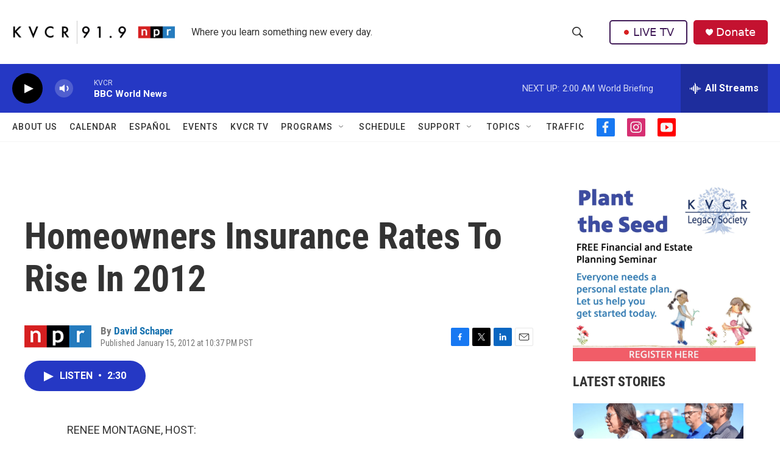

--- FILE ---
content_type: text/html; charset=utf-8
request_url: https://www.google.com/recaptcha/api2/aframe
body_size: 251
content:
<!DOCTYPE HTML><html><head><meta http-equiv="content-type" content="text/html; charset=UTF-8"></head><body><script nonce="XXWLilkA6BTAQFh76IWRtw">/** Anti-fraud and anti-abuse applications only. See google.com/recaptcha */ try{var clients={'sodar':'https://pagead2.googlesyndication.com/pagead/sodar?'};window.addEventListener("message",function(a){try{if(a.source===window.parent){var b=JSON.parse(a.data);var c=clients[b['id']];if(c){var d=document.createElement('img');d.src=c+b['params']+'&rc='+(localStorage.getItem("rc::a")?sessionStorage.getItem("rc::b"):"");window.document.body.appendChild(d);sessionStorage.setItem("rc::e",parseInt(sessionStorage.getItem("rc::e")||0)+1);localStorage.setItem("rc::h",'1768727388743');}}}catch(b){}});window.parent.postMessage("_grecaptcha_ready", "*");}catch(b){}</script></body></html>